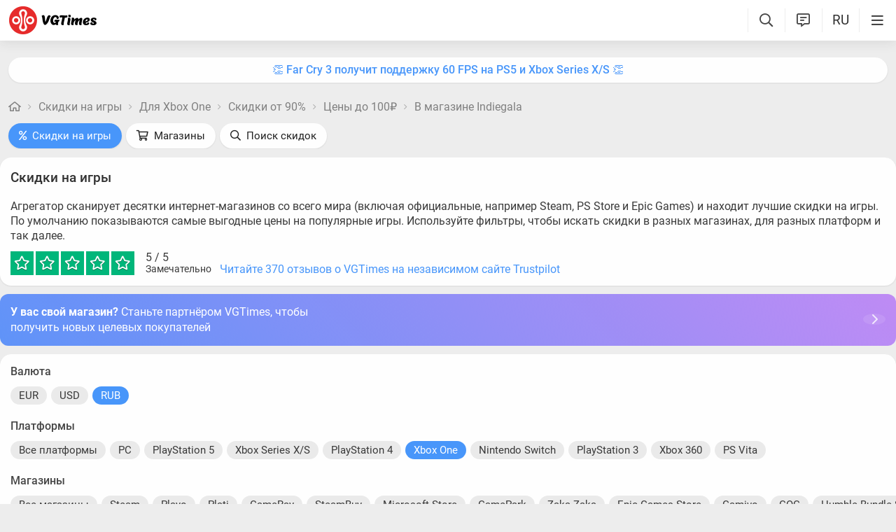

--- FILE ---
content_type: text/html; charset=utf-8
request_url: https://vgtimes.ru/discounts/xbox-one/from90percent/under100rub/indiegala/
body_size: 20337
content:
<!DOCTYPE html>
<html class="mobile" prefix="og:http://ogp.me/ns#" lang="ru" data-theme="light">
  <head>
    <meta name="verify-admitad" content="c1db6dbcf5" />
    <meta name="google-site-verification" content="rovnRcDpfqavwuHjPchT-Y32Ff66E4VMfuOGUtV8yz0" />
    <meta name="verify-admitad" content="f25ffcce38" />
    <meta name='ir-site-verification-token' value='-62502987'>
    <meta http-equiv="X-UA-Compatible" content="IE=edge" />
    <meta http-equiv="Content-Language" content="ru">
    <meta name="google-site-verification" content="UIrAFVFMi-t5ozw73qHeYxjhtMowpzkhcGfnA4Kkh9s" />
    
    <link rel="canonical" href="https://vgtimes.ru/discounts/xbox-one/from90percent/under100rub/indiegala/" />
    
    <meta charset="utf-8" />
    <meta name="viewport" content="width=device-width, initial-scale=1, maximum-scale=5">
    <meta name="facebook-domain-verification" content="1sudtrnrha9w5x8dlnkknrspougab2" />
    <meta name='yandex-verification' content='7daeb2a7484def83' />
    <meta name='yandex-verification' content='6262dfc3d43fb29c' />
    <meta name="google-site-verification" content="CfAkA7xaqZLiRNvMTQGQi93UoHaShstvzPzXQSndog0" />
    <meta name='wmail-verification' content='565054336c756354bc7c10e8e9efb329' />
    <meta property="og:site_name" content="VGTimes"/>
       
    <title>Скидки в Indiegala - январь 2026 - игры для xbox one до 100₽, скидки от 90%</title>
    
    <meta name="description" content="Скидки в Indiegala - январь 2026 - игры для xbox one до 100₽, скидки от 90%" />

    <meta property="og:title" content="Скидки в Indiegala - январь 2026 - игры для xbox one до 100₽, скидки от 90%" />
    <meta name="og:description" content="Скидки в Indiegala - январь 2026 - игры для xbox one до 100₽, скидки от 90%" />
    <meta property="og:url" content="https://vgtimes.ru/discounts/xbox-one/from90percent/under100rub/indiegala/" />

    <meta name="robots" content="all" />
    <link rel="search" type="application/opensearchdescription+xml" href="https://vgtimes.ru/engine/opensearch.php" title="VGTimes - все об играх и игровой индустрии" />
	<link rel="alternate" type="application/rss+xml" title="VGTimes - все об играх и игровой индустрии" href="https://vgtimes.ru/rss.xml" />
	<link rel="alternate" type="application/rss+xml" title="Гайды и руководства" href="https://vgtimes.ru/guides/rss.xml" />
	<link rel="alternate" type="application/rss+xml" title="Новости" href="https://vgtimes.ru/news/rss.xml" />
	<link rel="alternate" type="application/rss+xml" title="Секреты и пасхалки" href="https://vgtimes.ru/cheats/rss.xml" />
	<link rel="alternate" type="application/rss+xml" title="Статьи" href="https://vgtimes.ru/articles/rss.xml" />
    
    <style>
      :root{--podl-br:16px;--btn2-hov:-40px;--btn-size:2000px 200px;--sm-bl-pad:15px;--spad:12px;--spad-o:-12px;--hint-pd:10px;--main-pad:15px;--main-pad-double:30px;--main-pad-reverse:-15px;--inner-pad:20px;--inner-pad-reverse:-20px;--inner-pad-double:40px;--hint-br:12px;--input-trans:border .4s,box-shadow .4s;--header-height:70px}.mobile:root{--sm-bl-pad:15px;--main-pad:12px;--main-pad-double:24px;--main-pad-reverse:-12px;--inner-pad:15px;--inner-pad-reverse:-15px;--inner-pad-double:30px;--header-height:58px}:root[data-theme='light']{--money-clr:#ff9300;--gold-clr:#ff9300;--logo-circle-clr:#e62b2b;--logo-text-clr:#000;--logo-bg-clr:#fff;--podl-bg:#fefefe;--podl-sh:0 1px 0 1px rgb(0 0 0 / 4%);--link-clr:#202020;--link-ts:none;--link-td:none;--head-bg:#fff;--head-sh:0 0 20px #29292921;--btn-color:#393939;--btn-blue:#4896fa;--btn-green:#00b916;--btn-blue-hov:#57a1ff;--btn-bg:#eaeaea;--btn-hov:#f1f1f1;--btn-sh:0 1px 0px rgb(0 0 0 / 10%);--btn-brdr:#d8d8d8 1px solid;--input-bg:#efefef;--grey:#808080;--grey-und:#ebebeb;--light-grey:#999999;--ctree:#e9e9e9;--lighter-grey:#ddd;--superlight-grey:#dedede;--egrey:#e8e8e8;--hov-gg:#f3f3f3;--podl-lg-hover:#f7f7f7;--rred:#e62b2b;--white-blue-und:#4896fa99;--white-blue:#4896fa;--white-blue-text:#fff;--alerts-color:#3a9dff;--alerts-text:#ffffff;--h-clr:rgb(0 0 0 / 81%);--light-blue:#4896fa80;--ligher-blue:#e9f3ff;--bd-clr:#3a3a3a;--mbg:#ededed;--dgrey:#d1d1d1;--zgrey:#f6f6f6;--pgrey:#acacac;--mgrey:#f3f3f3;--hint-sh:0 0 20px #29292952;--hint-bg:#fff;--bold-clr:#000000ba;--comm-bs:1px 2px rgb(0 0 0 / 7%);--msearch-bg:#ffffff;--body-clr:#090909}:root[data-theme='classic']{--money-clr:#ffcb00;--gold-clr:#ffcb00;--logo-circle-clr:#c30000;--logo-text-clr:#fff;--logo-bg-clr:#fff;--podl-bg:#343434;--podl-sh:0 1px 0 1 pxrgb(0 0 0 / 4%);--link-clr:#efefef;--link-ts:none;--link-td:none;--head-bg:#373737;--head-sh:0 0 20px #1c1c1ced;--btn-color:#fff;--btn-blue:#866239;--btn-green:#008710;--btn-blue-hov:#a77b48;--btn-bg:#434343;--btn-hov:#555;--btn-sh:0 1px 0px rgb(0 0 0 / 10%);--btn-brdr:#535353 1px solid;--input-bg:#282828;--grey:#929292;--grey-und:#4f4f4f;--light-grey:#767676;--ctree:#484848;--lighter-grey:#5a5a5a;--superlight-grey:#525252;--egrey:#454545;--hov-gg:#414141;--podl-lg-hover:#3c3c3c;--rred:#ffea00;--white-blue-und:#ffffff5c;--white-blue:#dcad76;--white-blue-text:#ffffff;--alerts-color:#3a9dff;--alerts-text:#ffffff;--h-clr:#fff;--light-blue:rgb(220 173 118 / 50%);--ligher-blue:#785c3b;--bd-clr:#ddd;--mbg:#292929;--dgrey:#525252;--zgrey:#414141;--pgrey:#acacac;--mgrey:#3a3a3a;--hint-sh:0 0 20px #0a0a0aed;--hint-bg:#393939;--bold-clr:#fff;--comm-bs:none;--msearch-bg:#1d150c;--body-clr:#0f0f0f}:root[data-theme='dark']{--money-clr:#ff9300;--gold-clr:#ff9300;--logo-circle-clr:#fffa00;--logo-bg-clr:rgba(0,0,0,0);--podl-bg:#1d1d1d;--podl-sh:0 1px 0 1px rgb(0 0 0 / 4%);--link-clr:#fafafa;--link-ts:0 1px 0 #000000bd;--link-td:none;--head-bg:#181818;--head-sh:0 0 20px #000000ed;--btn-color:#fff;--btn-blue:#0e91e0;--btn-green:#00b916;--btn-blue-hov:#1faaff;--btn-bg:#313131;--btn-hov:#3c3c3c;--btn-sh:0 1px 0px rgb(0 0 0 / 10%);--btn-brdr:#535353 1px solid;--input-bg:#0c0c0c;--grey:#929292;--grey-und:#4f4f4f;--light-grey:#767676;--ctree:#484848;--lighter-grey:#5a5a5a;--superlight-grey:#343434;--egrey:#303030;--hov-gg:#2a2a2a;--podl-lg-hover:#252525;--rred:#fffa00;--white-blue-und:#ffffff2b;--white-blue:#0af;--white-blue-text:#fff;--alerts-color:#3a9dff;--alerts-text:#ffffff;--h-clr:#fff;--light-blue:rgb(0 170 255 / 50%);--ligher-blue:#0f325c;--bd-clr:#f8f8f8;--mbg:#111111;--dgrey:#525252;--zgrey:#272727;--pgrey:#acacac;--mgrey:#262626;--hint-sh:0 0 20px #000000;--hint-bg:#1f1f1f;--bold-clr:#fff;--comm-bs:none;--msearch-bg:#002035;--body-clr:#000}:root[data-theme='pink']{--money-clr:#ff9300;--gold-clr:#ff9300;--logo-circle-clr:#ff7eb8;--logo-text-clr:#000;--logo-bg-clr:rgba(0,0,0,0);--podl-bg:#ffffff;--podl-sh:0 2px 1px 0 #ffd7e9;--link-clr:#202020;--link-ts:none;--link-td:none;--head-bg:#fff url(/img/pink_head_bg.png?1);--head-sh:0 0 20px #29292921;--btn-color:#393939;--btn-blue:#00a6ff;--btn-green:#10d440;--btn-blue-hov:#23b2ff;--btn-bg:#eaeaea;--btn-hov:#f1f1f1;--btn-sh:0 1px 0 rgb(0 0 0 / 10%);--btn-brdr:#d8d8d8 1px solid;--input-bg:#efefef;--grey:gray;--grey-und:#ebebeb;--light-grey:#999;--ctree:#e9e9e9;--lighter-grey:#ddd;--superlight-grey:#dedede;--egrey:#e8e8e8;--hov-gg:#f3f3f3;--podl-lg-hover:#fdffc8;--rred:#f54d9a;--white-blue-und:#4896fa99;--white-blue:#00a6ff;--white-blue-text:#fff;--h-clr:rgb(0 0 0 / 81%);--light-blue:#4896fa80;--ligher-blue:#e9f3ff;--bd-clr:#3a3a3a;--mbg:#ffeef7;--dgrey:#d1d1d1;--zgrey:#f6f6f6;--pgrey:#acacac;--mgrey:#f3f3f3;--hint-sh:0 0 20px #29292952;--hint-bg:#fff;--bold-clr:#000000ba;--comm-bs:1px 2 pxrgb(0 0 0 / 7%);--msearch-bg:#fff;--body-clr:#090909}body{color:var(--bd-clr);text-decoration-color:var(--bd-clr);font-family:"Roboto",sans-serif;font-size:16px;margin:0;padding:0;position:relative;background-position:center var(--header-height);background-attachment:fixed;min-height:100%;height:inherit;-webkit-text-size-adjust:100%;-moz-text-size-adjust:100%;-ms-text-size-adjust:100%;text-size-adjust:100%;text-rendering:optimizeSpeed}h1{font-size:26px}a{color:var(--link-clr);font-size:16px;text-decoration:none;outline:none}s{color:inherit}b{color:var(--bold-clr);font-weight:500}.article_block b,.comment-text b{font-weight:600}strong{font-weight:500}input{font-family:inherit}body.afbrand>div:not(.adfshift):not(.smoothie_adf):first-child{height:auto!important}html{min-width:1040px;min-height:100%}html.mobile{min-width:initial}.vgt_orig_bg,body{background-color:var(--body-clr)}.mobile .vgt_orig_bg,.mobile body{background-color:var(--mbg)}.searchflow{position:fixed;top:-9999px}.afbrand:not(.strech) .adfox-banner-background{top:var(--header-height)!important}.adfox-banner-background{z-index:1}.vgt_orig_bg{position:fixed;top:0;left:0;width:100%;height:100%}body:not(.afbrand)[style*=background-image]{padding-top:200px}.mobile .header .logged>div{text-align:left}.mobile .header .logged{position:absolute;top:0;right:65px;line-height:inherit}.mobile .header .lisearch{display:block}.hmb.hamburger{right:0}.header .hmb.site_search{right:calc((var(--header-height) - 5px) * 3)}.hmb.lastcomm_a{right:calc((var(--header-height) - 5px) * 2)}.header .hmb.change_language{right:calc((var(--header-height) - 5px) * 1);font-size:19px}.header .hmb:before{height:60%;content:'';width:0;display:block;position:absolute;top:20%;border-left:var(--bold-clr) 1px solid;opacity:.1}.mobile .header .theme{position:initial}.hmb{top:0;position:absolute;height:100%;width:var(--header-height);text-align:center}.hmb .fa{font-size:19px;line-height:inherit;color:var(--bold-clr)}.mobile .mini_panel{padding:var(--main-pad);margin:0;line-height:25px}.mini_panel .promo{text-align:center;flex-grow:1;max-width:calc(100% - 400px)}.mobile .mini_panel .promo{max-width:100%}.mini_panel .promo a{white-space:nowrap;overflow:hidden;box-sizing:border-box;text-overflow:ellipsis;max-width:100%;vertical-align:middle;font-weight:500;color:var(--white-blue)}.mini_panel{display:flex;margin:var(--spad) 0;box-sizing:border-box;line-height:34px}header{width:100%;position:fixed;z-index:1001;top:0;height:var(--header-height);line-height:var(--header-height);background:var(--head-bg);box-shadow:var(--head-sh)}header .header{max-width:1600px;margin:0 auto;position:relative;z-index:1;height:100%;display:flex;align-items:center}.mobile header .header{justify-content:left}.vgt_logo4{font-size:45px;line-height:inherit;font-family:'icomoon-font';padding:0 var(--main-pad);margin-right:auto}.mobile .vgt_logo4{font-size:40px}.vgt_logo4 .fa{display:inline-flex;vertical-align:text-top}.fa.fa-vgt_logo_new_light:before{content:''}.fa-vgt_logo_new_light .path2:before{color:#393939}.llg .fa-vgt_logo_new_light .path3:before{color:var(--logo-circle-clr)}.llg .fa-vgt_logo_new_light .path2:before{color:var(--logo-bg-clr)}.llg .fa-vgt_logo_new_light .path1:before{color:var(--logo-text-clr)}.header .login .lgo,.header .themes,.header .site_search,.header .change_language{width:var(--header-height);display:block;text-align:center;font-size:23px;color:var(--h-clr)}.mobile .hmb{width:calc(var(--header-height) - 5px)}.header .theme,.header .logged{position:relative}.header .profile_wrapper{cursor:pointer;height:var(--header-height);width:var(--header-height);display:inline-block;text-align:center}.logged .profile2{background-position:center center;width:45px;height:45px;border-radius:60px;background-size:contain;display:inline-block;vertical-align:middle;overflow:hidden}.logged .profile2 .aimg{object-fit:cover;pointer-events:none;width:100%}body:not(.afbrand)[style*=background-image] .adfshift,.vgt_logo4 .lg1,.mini_panel .switchtab,.vgt_logo4 .l1,.vgt_logo4 .l2,.mobile .login .hmb,.mobile .logged .profile2,.afbrand .vgt_orig_bg,.sl .header .buttons,.header .f_search,.r_modal,.header .menu{display:none}.fa{font-style:normal;display:inline-block}.fa:before{content:'  '}.mobile .podl{top:var(--header-height);border-radius:0}html:not(.mobile) body:not(.strech) .podl{top:var(--header-height)!important}body>*{cursor:auto}.podl{min-height:100%;max-width:1280px;margin:0 auto;position:relative;z-index:3;background:var(--mbg);border-radius:var(--podl-br) var(--podl-br) 0 0;image-rendering:auto}.sl .hldr,.sl .content,.sl .comments_last,.sl .rss_grab,.sl .searchflow,.sl .admin_tool,.sl .pmhelp,.sl .pmphoto,.sl .chatslo,.sl .write_gr,.sl .leavec_m,.sl footer,.sl header .hamburger,.sl .content{visibility:hidden;max-width:100%;overflow:hidden}.content.specpage{margin:0;border-radius:0}@font-face{font-family:'Roboto';font-style:italic;font-weight:400;font-display:swap;src:url(/fonts/Roboto/KFOkCnqEu92Fr1Mu51xMIzIFKw.woff2) format('woff2');unicode-range:U+0301,U+0400-045F,U+0490-0491,U+04B0-04B1,U+2116}@font-face{font-family:'Roboto';font-style:italic;font-weight:400;font-display:swap;src:url(/fonts/Roboto/KFOkCnqEu92Fr1Mu51xIIzI.woff2) format('woff2');unicode-range:U+0000-00FF,U+0131,U+0152-0153,U+02BB-02BC,U+02C6,U+02DA,U+02DC,U+2000-206F,U+2074,U+20AC,U+2122,U+2191,U+2193,U+2212,U+2215,U+FEFF,U+FFFD}@font-face{font-family:'Roboto';font-style:normal;font-weight:400;font-display:swap;src:url(/fonts/Roboto/KFOmCnqEu92Fr1Mu5mxKOzY.woff2) format('woff2');unicode-range:U+0301,U+0400-045F,U+0490-0491,U+04B0-04B1,U+2116}@font-face{font-family:'Roboto';font-style:normal;font-weight:400;font-display:swap;src:url(/fonts/Roboto/KFOmCnqEu92Fr1Mu4mxZ.woff2) format('woff2');unicode-range:U+0000-00FF,U+0131,U+0152-0153,U+02BB-02BC,U+02C6,U+02DA,U+02DC,U+2000-206F,U+2074,U+20AC,U+2122,U+2191,U+2193,U+2212,U+2215,U+FEFF,U+FFFD}@font-face{font-family:'Roboto';font-style:normal;font-weight:500;font-display:swap;src:url(/fonts/Roboto/KFOlCnqEu92Fr1MmEU9fABc4EsA.woff2) format('woff2');unicode-range:U+0301,U+0400-045F,U+0490-0491,U+04B0-04B1,U+2116}@font-face{font-family:'Roboto';font-style:normal;font-weight:500;font-display:swap;src:url(/fonts/Roboto/KFOlCnqEu92Fr1MmEU9fBBc4.woff2) format('woff2');unicode-range:U+0000-00FF,U+0131,U+0152-0153,U+02BB-02BC,U+02C6,U+02DA,U+02DC,U+2000-206F,U+2074,U+20AC,U+2122,U+2191,U+2193,U+2212,U+2215,U+FEFF,U+FFFD}@font-face{font-family:'Roboto';font-style:normal;font-weight:700;font-display:swap;src:url(/fonts/Roboto/KFOlCnqEu92Fr1MmWUlfABc4EsA.woff2) format('woff2');unicode-range:U+0301,U+0400-045F,U+0490-0491,U+04B0-04B1,U+2116}@font-face{font-family:'Roboto';font-style:normal;font-weight:700;font-display:swap;src:url(/fonts/Roboto/KFOlCnqEu92Fr1MmWUlfBBc4.woff2) format('woff2');unicode-range:U+0000-00FF,U+0131,U+0152-0153,U+02BB-02BC,U+02C6,U+02DA,U+02DC,U+2000-206F,U+2074,U+20AC,U+2122,U+2191,U+2193,U+2212,U+2215,U+FEFF,U+FFFD}@font-face{font-family:'icomoon-font';src:url(/fonts/icomoon-font-v1.0/icomoon-font.woff2?588065) format("woff2");font-weight:400;font-style:normal;font-display:block}
    </style>
    <link rel="apple-touch-icon" sizes="180x180" href="/apple-touch-icon.png">
    <link rel="icon" type="image/png" sizes="32x32" href="/favicon-32x32.png">
    <link rel="icon" type="image/png" sizes="16x16" href="/favicon-16x16.png">
    <link rel="manifest" href="/site.webmanifest">
    <link rel="mask-icon" href="/safari-pinned-tab.svg" color="#ff0000">
    <meta name="msapplication-TileColor" content="#b91d47">
    <meta name="theme-color" content="#ffffff">
    <link rel="preload" href="/fonts/icomoon-font-v1.0/icomoon-font.woff2?588065" as="font" type="font/woff2" crossorigin="anonymous">
    <link rel="preload" href="/fonts/Roboto/KFOkCnqEu92Fr1Mu51xMIzIFKw.woff2" as="font" type="font/woff2" crossorigin="anonymous" />
    <link rel="preload" href="/fonts/Roboto/KFOkCnqEu92Fr1Mu51xIIzI.woff2" as="font" type="font/woff2" crossorigin="anonymous" />
    <link rel="preload" href="/fonts/Roboto/KFOmCnqEu92Fr1Mu5mxKOzY.woff2" as="font" type="font/woff2" crossorigin="anonymous" />
    <link rel="preload" href="/fonts/Roboto/KFOmCnqEu92Fr1Mu4mxZ.woff2" as="font" type="font/woff2" crossorigin="anonymous" />
    <link rel="preload" href="/fonts/Roboto/KFOlCnqEu92Fr1MmEU9fABc4EsA.woff2" as="font" type="font/woff2" crossorigin="anonymous" />
    <link rel="preload" href="/fonts/Roboto/KFOlCnqEu92Fr1MmEU9fBBc4.woff2" as="font" type="font/woff2" crossorigin="anonymous" />
    <link rel="preload" href="/fonts/Roboto/KFOlCnqEu92Fr1MmWUlfABc4EsA.woff2" as="font" type="font/woff2" crossorigin="anonymous" />
    <link rel="preload" href="/fonts/Roboto/KFOlCnqEu92Fr1MmWUlfBBc4.woff2" as="font" type="font/woff2" crossorigin="anonymous" />

    
  </head>
  <body class="sl " style="">
    
    
    
    
    
    <div id="gotop" style="display:none;"> <div><i class="fa fa-angle-up" aria-hidden="true"></i>Наверх</div> </div>
    
    
    
    
    
<header id="header">
  
  


  
  <div class="header">
    
    <a href="#menuopen" class="hamburger hmb" aria-label="Меню"
      >
      <i class="fa fa-bars2"></i>
      <span class="hamburger_alerts"></span>
    </a>
    
    

    
    
    <div class="login">
      <a href="#" class="hmb">
        <i class="fa fa-sign-in" aria-hidden="true"></i>
      </a>
    </div>
    
    

    

    <a href="/" class="vgt_logo4 llg" aria-label="Главная страница" data-pjax="main">
      
      <span class="fa fa-vgt_logo_new_light">
        <span class="path1"></span>
        <span class="path2"></span>
        <span class="path3"></span>
      </span>
      
    </a>

    <ul id="sidebar" class="menu  mobile">
      
      <li class="menu_user">
        
        
        <ul>
          <li>
            <a class="pl reg_" href="/#sign_in" target="_blank">
              <span class="rc">
                <div class="name"><i class="fa fa-sign-in" aria-hidden="true"></i>Войти</div>
              </span>
            </a>
          </li>
          <li class="drotted exp theme_switcher">
            <a href="#" class="ab_trig">
              <i class="fa fa-sun-bright1" aria-hidden="true"></i>Тема сайта
            </a>
            <div class="drop_block">
              <ul class="select_drop">
                <li class="theme_switch ss">
                  Тема: <span class="theme_name">системная</span>
                  <div class="switcher">
                    <a href="#" class="system l_ks active" data-id="1" data-opt="light"
                      data-name="системная"></a>
                    <a href="#" class="light l_ks " data-id="2" data-opt="light"
                      data-name="светлая"></a>
                    <a href="#" class="classic l_ks " data-id="3" data-opt="classic"
                      data-name="классическая"></a>
                    <a href="#" class="dark l_ks " data-id="4" data-opt="dark"
                      data-name="темная"></a>
                    <a href="#" class="pink l_ks " data-id="5" data-opt="pink"
                      data-name="розовая"></a>
                  </div>
                </li>
              </ul>
            </div>
          </li>
        </ul>
        
        
        
      

      
<li class="drotted exp" >
  
  
  <div  role="button" tabindex="0" class="mp">Новости<i class="fa fa-angle-down" aria-hidden="true"></i><i class="fa fa-angle-up" aria-hidden="true"></i></div>
  <div class="drop_block">
    <ul class="select_drop">
      

<li><a href="/news/">Все новости</a></li>


<li><a href="/gaming-news/">Новости игр</a></li>


<li><a href="/tech-and-hardware/">Железо и технологии</a></li>


<li><a href="/movies-and-tv-series/">Кино и сериалы</a></li>


<li><a href="/video/">Видео</a></li>


<li><a href="/free/">Халява</a></li>


<li><a href="/sales-promotions-discounts/">Распродажи акции и скидки</a></li>
                                                                        
    </ul>                              
  </div>    
  
</li>


<li class="drotted " >
  
  <a class="mp" href="/tests/">Тесты</a>
  
  
</li>


<li class="drotted exp" >
  
  
  <div  role="button" tabindex="0" class="mp">Статьи<i class="fa fa-angle-down" aria-hidden="true"></i><i class="fa fa-angle-up" aria-hidden="true"></i></div>
  <div class="drop_block">
    <ul class="select_drop">
      

<li><a href="/articles/">Все статьи</a></li>


<li><a href="/game-reviews/">Обзоры игр</a></li>


<li><a href="/video-game-previews/">Превью игр</a></li>


<li><a href="/movies-tv-series-reviews/">Обзоры кино и сериалов</a></li>


<li><a href="/tech-hardware-reviews/">Обзоры железа</a></li>


<li><a href="/vgtimes-interviews/">Интервью VGTimes</a></li>


<li><a href="/top-and-the-best/">ТОПы и подборки</a></li>


<li><a href="/cosplay/">Косплей</a></li>
                                                                        
    </ul>                              
  </div>    
  
</li>


<li class="drotted exp" >
  
  
  <div  role="button" tabindex="0" class="mp">Секреты<i class="fa fa-angle-down" aria-hidden="true"></i><i class="fa fa-angle-up" aria-hidden="true"></i></div>
  <div class="drop_block">
    <ul class="select_drop">
      

<li><a href="/guides/">Гайды</a></li>


<li><a href="/cheats/">Читы и пасхалки</a></li>
                                                                        
    </ul>                              
  </div>    
  
</li>


<li class="drotted exp" >
  
  
  <div  role="button" tabindex="0" class="mp">Игры<i class="fa fa-angle-down" aria-hidden="true"></i><i class="fa fa-angle-up" aria-hidden="true"></i></div>
  <div class="drop_block">
    <ul class="select_drop">
      

<li><a href="/games/">Календарь и даты выхода</a></li>


<li><a href="/games/top/">Популярные на этой неделе</a></li>


<li><a href="/games/anticipated/">Самые ожидаемые игры</a></li>


<li><a href="/screenshots/">Новые скриншоты</a></li>


<li><a href="/games/compilations/">Подборки игр</a></li>
                                                                        
    </ul>                              
  </div>    
  
</li>


<li class="drotted exp" >
  
  
  <div  role="button" tabindex="0" class="mp">Файлы<i class="fa fa-angle-down" aria-hidden="true"></i><i class="fa fa-angle-up" aria-hidden="true"></i></div>
  <div class="drop_block">
    <ul class="select_drop">
      

<li><a href="/files/">Все файлы для игр</a></li>


<li><a href="/files/cheats/trainers/">Трейнеры для игр</a></li>


<li><a href="/files/cheats/game-saves/">Сохранения</a></li>
                                                                        
    </ul>                              
  </div>    
  
</li>


<li class="drotted " >
  
  <a class="mp" href="/forum/">Форум</a>
  
  
</li>


<li class="drotted " >
  
  <a class="mp" href="/roulette/#traktir">Таверна</a>
  
  
</li>


<li class="drotted exp" >
  
  
  <div  role="button" tabindex="0" class="mp">Халява<i class="fa fa-angle-down" aria-hidden="true"></i><i class="fa fa-angle-up" aria-hidden="true"></i></div>
  <div class="drop_block">
    <ul class="select_drop">
      

<li><a href="/free/">Новости халявы</a></li>


<li><a href="/sales-promotions-discounts/">Распродажи акции и скидки</a></li>


<li><a href="/discounts/">Поиск скидок - агрегатор</a></li>


<li><a href="/discounts/windows-pc/from3percent/anyprice/steam/sort-discount-date/">Свежие скидки в Steam</a></li>


<li><a href="/discounts/anyplatform/from3percent/anyprice/epic-games/">Скидки в Epic Games Store</a></li>


<li><a href="/giveaways/">Раздачи ключей</a></li>
                                                                        
    </ul>                              
  </div>    
  
</li>



    </ul>

    <ul class="buttons">
      
      <li class="lisearch">
        <a href="#" aria-label="Поиск по сайту" class="site_search hmb">
          <i class="fa fa-search" aria-hidden="true"></i>
        </a>
      </li>
      <li class="language">
        <a href="#" aria-label="Выбор языка" class="change_language hmb">
          RU
        </a>
      </li>
      
      <li class="lastcomm">
        <a href="#" aria-label="Свежие комментарии" class="lastcomm_a hmb">
          <i class="fa fa-comment-alt-lines1" aria-hidden="true"></i>
        </a>
      </li>
      
      
      
      
    </ul>


    
  </div>
  
  </header>
    
    
    
    
    <div class="comments_last hidden r_modal" data-cstart="1">
      
      <div class="comments_block r_modal_inner">
        <div class="comments_title">
          <span>Новые комментарии</span>
          <i class="fa fa-times" aria-hidden="true"></i>
        </div>
        <div class="comments_block_content chat_block_content_wrap">
          <div class="comments_block_content_wrap">
          </div>
        </div>
      </div>
    </div>
    
    <div class="podl ">
      
      
      <span class="adf click"></span>
      
      
      
      
      <div id="pjax">
        <!--pjax_load-->
               
        <div class="content module_buygames " data-spec="" data-specid="" data-module="buygames">
          
          
          
          <div class="mini_panel  ">
            
            
            
            
            
            
            
            <div class="promo"><a target="_blank" href="https://vgtim.es/xGLNm15">👏 Far Cry 3 получит поддержку 60 FPS на PS5 и Xbox Series X/S 👏</a></div>
            
            
            
          </div>
          
          
          
          
            
            
            
            
            <!--banner_header_s--><!--banner_header_e-->
            
            
            
          
          
          
          
          
          
          
          <article id="games_pjax">
            
            
            <!--speedbar-start-->
<div class="radius speed">
  <a href="/" aria-label="Главная страница"><i class="fa fa-home" aria-hidden="true"></i></a>
  <i class="fa fa-angle-right" aria-hidden="true"></i>
  <a href="https://vgtimes.ru/discounts/">Скидки на игры</a> <i class="fa fa-angle-right" aria-hidden="true"></i> <a href="https://vgtimes.ru/discounts/xbox-one/">Для Xbox One</a> <i class="fa fa-angle-right" aria-hidden="true"></i> <a href="https://vgtimes.ru/discounts/xbox-one/from90percent/">Скидки от 90%</a> <i class="fa fa-angle-right" aria-hidden="true"></i> <a href="https://vgtimes.ru/discounts/xbox-one/from90percent/under100rub/">Цены до 100₽</a> <i class="fa fa-angle-right" aria-hidden="true"></i> <a href="https://vgtimes.ru/discounts/xbox-one/from90percent/under100rub/indiegala">В магазине Indiegala</a>             
</div>
<!--speedbar-end-->
            
            
            <div id='dle-content'><div class="searchmenu discounts gb">
  <ul>
    <li class="l_res active"><a class="wbut btn_blue"
        href="/discounts/"><i class="fa fa-percent" aria-hidden="true"></i>Скидки на игры</a></li>
    <li class="l_res "><a class="wbut "
        href="/discounts/shops/"><i class="fa fa-shopping-cart" aria-hidden="true"></i>Магазины</a></li>
    <li class="l_res"><a class="wbut discounts_search" href="#"><i class="fa fa-search"
          aria-hidden="true"></i>Поиск скидок</a></li>
  </ul>
</div>

<div class="radius buygames">
  <div class="bg_content">
    
    <div class="bg_left">
      
      <div class="bg_radius">
        <h1 class="maintitle">Скидки на игры</h1>
        <div class="discounts_desc">Агрегатор сканирует десятки интернет-магазинов со всего мира (включая официальные, например Steam, PS Store и Epic Games) и находит лучшие скидки на игры. По умолчанию показываются самые выгодные цены на популярные игры. Используйте фильтры, чтобы искать скидки в разных магазинах, для разных платформ и так далее.</div>
        <div class="bg_rating">
          <div class="rb_">
            <div class="rating">
              <div class="bg" style="width: 100%"></div>
              <i class="fa fa-star" aria-hidden="true"></i><i class="fa fa-star" aria-hidden="true"></i><i
                class="fa fa-star" aria-hidden="true"></i><i class="fa fa-star" aria-hidden="true"></i><i
                class="fa fa-star" aria-hidden="true"></i>
            </div>
            <span class="rtn"><span class="rate_num">5</span> / 5<span
                class="verdict">Замечательно</span></span>
          </div>
          <a href="https://trustpilot.com/review/vgtimes.ru" target="_blank" class="inf l_ks">Читайте 370 отзывов о VGTimes на независимом сайте Trustpilot</a>
        </div>
      </div>
      
<div class="shop_connect_pan">
        <a href="/shop-connect.html" class="click"></a>
        <div class="text"><b>У вас свой магазин?</b> Станьте партнёром VGTimes, чтобы получить новых целевых покупателей</div>
        <div class="arrow"><i class="fa fa-chevron-right3" aria-hidden="true"></i></div>
      </div>

      <div id="discounts_result">
        <div class="filter bg_radius">
          <div class="f_title">
            Валюта
          </div>
          <div class="filter_block currencies">
            <a href="#" data-currency="eur" class="abba ">EUR</a><a href="#" data-currency="usd" class="abba ">USD</a><a href="#" data-currency="rub" class="abba btn_blue">RUB</a>
          </div>
          <div class="f_title">
            Платформы
          </div>
          <div class="filter_block">
            <a class="abba" href='/discounts/anyplatform/from90percent/under100rub/indiegala/#products_list'>Все платформы</a><a href='/discounts/windows-pc/from90percent/under100rub/indiegala/#products_list' class='abba'>PC</a><a href='/discounts/playstation5/from90percent/under100rub/indiegala/#products_list' class='abba'>PlayStation 5</a><a href='/discounts/xboxseriesxs/from90percent/under100rub/indiegala/#products_list' class='abba'>Xbox Series X/S</a><a href='/discounts/playstation4/from90percent/under100rub/indiegala/#products_list' class='abba'>PlayStation 4</a><a class="active abba btn_blue" href='/discounts/xbox-one/from90percent/under100rub/indiegala/#products_list' class='abba'>Xbox One</a><a href='/discounts/nintendo-switch/from90percent/under100rub/indiegala/#products_list' class='abba'>Nintendo Switch</a><a href='/discounts/playstation3/from90percent/under100rub/indiegala/#products_list' class='abba'>PlayStation 3</a><a href='/discounts/xbox360/from90percent/under100rub/indiegala/#products_list' class='abba'>Xbox 360</a><a href='/discounts/psvita/from90percent/under100rub/indiegala/#products_list' class='abba'>PS Vita</a>
          </div>
          
          <div class="morefilters less">
            <div class="f_title">
              Магазины
            </div>
            <div class="shopslist filter_block">
              <a href='/discounts/xbox-one/from90percent/under100rub/anyshop/#products_list' class="abba" data-shopname='all'>Все магазины</a><a href='/discounts/xbox-one/from90percent/under100rub/steam/#products_list' class='abba' data-shopname='steam'>Steam</a><a href='/discounts/xbox-one/from90percent/under100rub/playo/#products_list' class='abba' data-shopname='playo'>Playo</a><a href='/discounts/xbox-one/from90percent/under100rub/plati/#products_list' class='abba' data-shopname='plati'>Plati</a><a href='/discounts/xbox-one/from90percent/under100rub/gameray/#products_list' class='abba' data-shopname='gameray'>GameRay</a><a href='/discounts/xbox-one/from90percent/under100rub/steambuy/#products_list' class='abba' data-shopname='steambuy'>SteamBuy</a><a href='/discounts/xbox-one/from90percent/under100rub/msstore/#products_list' class='abba' data-shopname='msstore'>Microsoft Store</a><a href='/discounts/xbox-one/from90percent/under100rub/gamepark/#products_list' class='abba' data-shopname='gamepark'>GamePark</a><a href='/discounts/xbox-one/from90percent/under100rub/zakazaka/#products_list' class='abba' data-shopname='zakazaka'>Zaka-Zaka</a><a href='/discounts/xbox-one/from90percent/under100rub/epic-games/#products_list' class='abba' data-shopname='epic-games'>Epic Games Store</a><a href='/discounts/xbox-one/from90percent/under100rub/gamivo/#products_list' class='abba' data-shopname='gamivo'>Gamivo</a><a href='/discounts/xbox-one/from90percent/under100rub/gog/#products_list' class='abba' data-shopname='gog'>GOG</a><a href='/discounts/xbox-one/from90percent/under100rub/humble/#products_list' class='abba' data-shopname='humble'>Humble Bundle Store</a><a href='/discounts/xbox-one/from90percent/under100rub/wmcentre/#products_list' class='abba' data-shopname='wmcentre'>WMCentre</a><a href='/discounts/xbox-one/from90percent/under100rub/hrkgame/#products_list' class='abba' data-shopname='hrkgame'>HRK Game</a><a href='/discounts/xbox-one/from90percent/under100rub/gamebilet/#products_list' class='abba' data-shopname='gamebilet'>GameBillet</a><a class="active abba btn_blue" href='/discounts/xbox-one/from90percent/under100rub/indiegala/#products_list' class='abba' data-shopname='indiegala'>Indiegala</a><a href='/discounts/xbox-one/from90percent/under100rub/wyrel/#products_list' class='abba' data-shopname='wyrel'>Wyrel</a><a href='/discounts/xbox-one/from90percent/under100rub/gabestore/#products_list' class='abba' data-shopname='gabestore'>Gabestore</a><a href='/discounts/xbox-one/from90percent/under100rub/ggsel/#products_list' class='abba' data-shopname='ggsel'>ggsel</a><a href='/discounts/xbox-one/from90percent/under100rub/gamersbase/#products_list' class='abba' data-shopname='gamersbase'>GamersBase</a><a href='/discounts/xbox-one/from90percent/under100rub/keysforgamers/#products_list' class='abba' data-shopname='keysforgamers'>Keysforgamers</a><a href='/discounts/xbox-one/from90percent/under100rub/steampay/#products_list' class='abba' data-shopname='steampay'>Steampay</a><a href='/discounts/xbox-one/from90percent/under100rub/gameflame/#products_list' class='abba' data-shopname='gameflame'>GameFlame</a><a href='/discounts/xbox-one/from90percent/under100rub/myconsolestore/#products_list' class='abba' data-shopname='myconsolestore'>MyConsoleStore</a><a href='/discounts/xbox-one/from90percent/under100rub/pressf/#products_list' class='abba' data-shopname='pressf'>PressF</a>
            </div>
            <div class="f_title">
              Скидки
            </div>
            <div class="filter_block">
              <a class="abba" href='/discounts/xbox-one/doesntmatter/under100rub/indiegala/#products_list'>Со скидками и без</a><a class="abba" href='/discounts/xbox-one/from3percent/under100rub/indiegala/#products_list'>От 3%</a><a class="abba" href='/discounts/xbox-one/from10percent/under100rub/indiegala/#products_list'>От 10%</a><a class="abba" href='/discounts/xbox-one/from20percent/under100rub/indiegala/#products_list'>От 20%</a><a class="abba" href='/discounts/xbox-one/from30percent/under100rub/indiegala/#products_list'>От 30%</a><a class="abba" href='/discounts/xbox-one/from50percent/under100rub/indiegala/#products_list'>От 50%</a><a class="abba" href='/discounts/xbox-one/from70percent/under100rub/indiegala/#products_list'>От 70%</a><a class="active btn_blue abba" href='/discounts/xbox-one/from90percent/under100rub/indiegala/#products_list'>От 90%</a>
            </div>
            <div class="f_title">
              Стоимость
            </div>
            <script>
              var range1 = '1';
              var range2 = '100';
              var range_active = '0';
              var range_currency = '₽';
              var range_currency_alt_name = 'rub';
              var min_range = '1';
              var range_step = '1';
              var max_range = '10000';             
            </script>
            <div class="pr_par">
              <div class="price_range"></div>
              <a href="#" class="submit abba "
                data-range="/discounts/xbox-one/from90percent/{range}/indiegala/#products_list">Применить диапазон цен</a>
            </div>
            <div class="filter_block">
              <a class="abba" href='/discounts/xbox-one/from90percent/anyprice/indiegala/#products_list'>Любая</a><a class="active btn_blue abba" href='/discounts/xbox-one/from90percent/under100rub/indiegala/#products_list'>Цены до 100₽</a><a class="abba" href='/discounts/xbox-one/from90percent/under200rub/indiegala/#products_list'>Цены до 200₽</a><a class="abba" href='/discounts/xbox-one/from90percent/under300rub/indiegala/#products_list'>Цены до 300₽</a><a class="abba" href='/discounts/xbox-one/from90percent/under500rub/indiegala/#products_list'>Цены до 500₽</a><a class="abba" href='/discounts/xbox-one/from90percent/under700rub/indiegala/#products_list'>Цены до 700₽</a><a class="abba" href='/discounts/xbox-one/from90percent/under1000rub/indiegala/#products_list'>Цены до 1000₽</a><a class="abba" href='/discounts/xbox-one/from90percent/under1500rub/indiegala/#products_list'>Цены до 1500₽</a><a class="abba" href='/discounts/xbox-one/from90percent/under2000rub/indiegala/#products_list'>Цены до 2000₽</a>
            </div>
          </div>
          
        </div>
        <a name="products_list"></a>
        <div class="bg_radius">
          <h2>Скидки в Indiegala</h2>
          <div class="sort">
            <select data-url="/discounts/xbox-one/from90percent/under100rub/indiegala/{sort}/" class="abba nsort">
              <option value="sort-popularity" selected>по популярности</option>
              <option value="sort-discount-date" >по дате скидки</option>
              <option value="sort-price" >по стоимости</option>
              <option value="sort-discount" >по размеру скидки</option>
              <option value="sort-title" >по названию</option>
            </select>
          </div>
        </div>

        
        <div class="usefulhint prices_hint bg_radius"> <i class="fa fa-exclamation-circle"
            aria-hidden="true"></i>Отображаются только избранные товары с лучшими ценами из этого магазина. Чтобы посмотреть все товары из магазина <a class="l_ks" href="/discounts/xbox-one/from90percent/under100rub/indiegala/?allprices#products_list'">нажмите сюда</a></div>
        
        
        <div class="products_table">
          
        </div>
        
        <div class="nothing radius">Товары не найдены. Попробуйте изменить условия поиска</div>
        
        
      </div>
      
      

      <div class="clear"></div>
    </div>
  </div>
</div></div>
            
            
    <script type="application/ld+json">
      {
    "@context": "https://schema.org",
    "@type": "BreadcrumbList",
    "itemListElement": [
        {
            "type": "ListItem",
            "position": 1,
            "name": "VGTimes",
            "item": "https://vgtimes.ru/"
        },
        {
            "type": "ListItem",
            "position": 2,
            "name": "Скидки на игры",
            "item": "https://vgtimes.ru/discounts/"
        },
        {
            "type": "ListItem",
            "position": 3,
            "name": "Для Xbox One",
            "item": "https://vgtimes.ru/discounts/xbox-one/"
        },
        {
            "type": "ListItem",
            "position": 4,
            "name": "Скидки от 90%",
            "item": "https://vgtimes.ru/discounts/xbox-one/from90percent/"
        },
        {
            "type": "ListItem",
            "position": 5,
            "name": "Цены до 100₽",
            "item": "https://vgtimes.ru/discounts/xbox-one/from90percent/under100rub/"
        },
        {
            "type": "ListItem",
            "position": 6,
            "name": "В магазине Indiegala",
            "item": "https://vgtimes.ru/discounts/xbox-one/from90percent/under100rub/indiegala"
        }
    ]
}
    </script>            
            
          </article>
            
            
            
            
            
            
            <div class="clr"></div>
            
            




<div align="center"  data-size="300x250" align="center" class="thisad banner_footer">
<!--AdFox START-->
<!--Badman-->
<!--Площадка: VGTimes.Ru / Мобильный шаблон / Подвал (300х250)-->
<!--Категория: <не задана>-->
<!--Тип баннера: Настройки - типы баннеров - 300x250-->
<div class="adfox_block" id="adfox_158083260970192855" class="footer_adfox"></div>
</div>

            
            
            
            
            
            
            
            
            
            
            
            <!--Прерол прямого рекла через наш ADFox-->
            <script>
              video_ad_url = 'https://ads.adfox.ru/703088/getCode?p1=dijml&p2=hiuy';
            </script>
            
         
            
            
            <div class="clr"></div>
            
            
          </div>
            
            
            <!--pjax_load-->
            
          </div>
            
            <div class="morecontent"></div>
            
            <footer>
              <a href="/roulette/" class="rb_banner">
  <div class="rb_title"><span class="green">Бесплатные игры для Steam</span> в рулетке VGTimes</div>
  <ul class="rb_roul rbanim">
  <li class="presents_item level0 pn2" data-bonuses="0" id="prize27116">  
  <div class="present_inner">
    <div class="present_front">
      
      <img alt="" width="120" height="129" class="presents_item_image lazyload" src="data:image/svg+xml,%3Csvg xmlns='http://www.w3.org/2000/svg' viewBox='0 0 120 129'%3E%3C/svg%3E" data-src="/uploads/roulette/tinkertown-global_6f0a2.jpeg">
      <div class="presents_item_title">
        Tinkertown [Global]
      </div>   
      
      
    </div>
    <div class="present_back"></div>
  </div>
</li><li class="presents_item level0 pn2" data-bonuses="0" id="prize27110">  
  <div class="present_inner">
    <div class="present_front">
      
      <img alt="" width="120" height="129" class="presents_item_image lazyload" src="data:image/svg+xml,%3Csvg xmlns='http://www.w3.org/2000/svg' viewBox='0 0 120 129'%3E%3C/svg%3E" data-src="/uploads/roulette/the-gunk-global_7736e.jpeg">
      <div class="presents_item_title">
        The Gunk [Global]
      </div>   
      
      
    </div>
    <div class="present_back"></div>
  </div>
</li><li class="presents_item level0 pn2" data-bonuses="0" id="prize27104">  
  <div class="present_inner">
    <div class="present_front">
      
      <img alt="" width="120" height="129" class="presents_item_image lazyload" src="data:image/svg+xml,%3Csvg xmlns='http://www.w3.org/2000/svg' viewBox='0 0 120 129'%3E%3C/svg%3E" data-src="/uploads/roulette/amberial-dreams-global_05b56.jpeg">
      <div class="presents_item_title">
        Amberial Dreams [Global]
      </div>   
      
      
    </div>
    <div class="present_back"></div>
  </div>
</li><li class="presents_item level1 pn2" data-bonuses="0" id="prize27102">  
  <div class="present_inner">
    <div class="present_front">
      
      <img alt="" width="120" height="129" class="presents_item_image lazyload" src="data:image/svg+xml,%3Csvg xmlns='http://www.w3.org/2000/svg' viewBox='0 0 120 129'%3E%3C/svg%3E" data-src="/uploads/roulette/tunguska-the-visitation-global_4afa7.jpeg">
      <div class="presents_item_title">
        Tunguska: The Visitation [Global]
      </div>   
      
      
    </div>
    <div class="present_back"></div>
  </div>
</li><li class="presents_item level3 pn2" data-bonuses="0" id="prize27099">  
  <div class="present_inner">
    <div class="present_front">
      
      <img alt="" width="120" height="129" class="presents_item_image lazyload" src="data:image/svg+xml,%3Csvg xmlns='http://www.w3.org/2000/svg' viewBox='0 0 120 129'%3E%3C/svg%3E" data-src="/uploads/roulette/marvels-avengers-the-definitive-edition-global_83ced.jpeg">
      <div class="presents_item_title">
        Marvel&#039;s Avengers The Definitive Edition [Global]
      </div>   
      
      
    </div>
    <div class="present_back"></div>
  </div>
</li><li class="presents_item level1 pn2" data-bonuses="0" id="prize27100">  
  <div class="present_inner">
    <div class="present_front">
      
      <img alt="" width="120" height="129" class="presents_item_image lazyload" src="data:image/svg+xml,%3Csvg xmlns='http://www.w3.org/2000/svg' viewBox='0 0 120 129'%3E%3C/svg%3E" data-src="/uploads/roulette/endzone-a-world-apart-global_bfef0.jpeg">
      <div class="presents_item_title">
        Endzone - A World Apart [Global]
      </div>   
      
      
    </div>
    <div class="present_back"></div>
  </div>
</li><li class="presents_item level2 pn2" data-bonuses="0" id="prize27106">  
  <div class="present_inner">
    <div class="present_front">
      
      <img alt="" width="120" height="129" class="presents_item_image lazyload" src="data:image/svg+xml,%3Csvg xmlns='http://www.w3.org/2000/svg' viewBox='0 0 120 129'%3E%3C/svg%3E" data-src="/uploads/roulette/the-callisto-protocol-global_42b6c.jpeg">
      <div class="presents_item_title">
        The Callisto Protocol [Global]
      </div>   
      
      
    </div>
    <div class="present_back"></div>
  </div>
</li><li class="presents_item level2 pn2" data-bonuses="0" id="prize27105">  
  <div class="present_inner">
    <div class="present_front">
      
      <img alt="" width="120" height="129" class="presents_item_image lazyload" src="data:image/svg+xml,%3Csvg xmlns='http://www.w3.org/2000/svg' viewBox='0 0 120 129'%3E%3C/svg%3E" data-src="/uploads/roulette/metro-exodus-rucis_355a1.jpeg">
      <div class="presents_item_title">
        Metro Exodus [RU+CIS]
      </div>   
      
      
    </div>
    <div class="present_back"></div>
  </div>
</li><li class="presents_item level3 pn2" data-bonuses="0" id="prize27098">  
  <div class="present_inner">
    <div class="present_front">
      
      <img alt="" width="120" height="129" class="presents_item_image lazyload" src="data:image/svg+xml,%3Csvg xmlns='http://www.w3.org/2000/svg' viewBox='0 0 120 129'%3E%3C/svg%3E" data-src="/uploads/roulette/dead-rising-4-rfves-mir_035c4.jpeg">
      <div class="presents_item_title">
        Dead Rising 4 [Global]
      </div>   
      
      
    </div>
    <div class="present_back"></div>
  </div>
</li><li class="presents_item level1 pn2" data-bonuses="0" id="prize27103">  
  <div class="present_inner">
    <div class="present_front">
      
      <img alt="" width="120" height="129" class="presents_item_image lazyload" src="data:image/svg+xml,%3Csvg xmlns='http://www.w3.org/2000/svg' viewBox='0 0 120 129'%3E%3C/svg%3E" data-src="/uploads/roulette/lumberjacks-dynasty-global_15c4b.jpeg">
      <div class="presents_item_title">
        Lumberjack&#039;s Dynasty [Global]
      </div>   
      
      
    </div>
    <div class="present_back"></div>
  </div>
</li>
  </ul>
</a>
              <div class="last_info">
                <div class="sitelinks">
                  
                  <ul>
                    <li>
                      <a href="/rules.html" class="link">
                        Правила
                      </a>
                    </li>
                    <li>
                      <a href="/advertising.html" class="link">
                        Реклама
                      </a>
                    </li>
                    <li>
                      <a href="/crew.html" class="link">
                        О нас
                      </a>
                    </li>
                    <li>
                      <a href="/job.html" class="link">
                        Вакансии
                      </a>
                    </li>
                    <li>
                      <a href="/index.php?do=feedback" class="link">
                        Контакты
                      </a>
                    </li>
                    <li>
                      <a href="/rss.xml" class="link">
                        Лента RSS
                      </a>
                    </li>                    
                  </ul>
                  
                </div>
                
                <div class="copy">
                  <br>© 2011 - 2026 VGTimes<br>
                  
                  
                  <a href="#" id="mobileoff" class="nomob switch but btn_blue"><i class="fa fa-desktop" aria-hidden="true"></i> <span>Полная версия</span>
                  </a>
                  
                  <div class="counters">
                                       
                    <noscript><div><img src="https://mc.yandex.ru/watch/25929344" style="position:absolute; left:-9999px;" alt="" /></div></noscript>
                    
                  </div>
                </div>
                
              </div>
              
              <!--196A37EF1E44B5145960AFB16B4F4B81-->
            </footer>
            
            
            
            
            
          </div>
            
            
            
            
            
            <div class="searchflow">
              <div class="searchar_par">
                <div class="searchar">
                  <div class="sb">
                    <input type="text" class="search_input" placeholder="Поиск по играм, скидкам, статьям, пользователям..." />
                    <i class="fa fa-times" aria-hidden="true"></i>
                  </div>
                  <div class="razd_scroll">
                    <div class="razd">
                      <a href="#" class="stab wbut active btn_blue" data-p="games" data-what="1"><i class="fa fa-gamepad" aria-hidden="true"></i>Игры<span></span></a>
                      <a href="#" class="stab wbut" data-p="news" data-what="2"><i class="fa fa-newspaper-o" aria-hidden="true"></i>Новости<span></span></a>
                      <a href="#" class="stab wbut" data-p="articles" data-what="5"><i class="fa fa-coffee" aria-hidden="true"></i>Статьи<span></span></a>
                      <a href="#" class="stab wbut" data-p="guides" data-what="6"><i class="fa fa-compass" aria-hidden="true"></i>Гайды<span></span></a>
                      <a href="#" class="stab wbut" data-p="cheats" data-what="7"><i class="fa fa-unlock" aria-hidden="true"></i>Секреты<span></span></a>
                      <a href="#" class="stab wbut" data-p="users" data-what="3"><i class="fa fa-users" aria-hidden="true"></i>Пользователи<span></span></a>
                      <a href="#" class="stab wbut" data-p="products" data-what="4"><i class="fa fa-shopping-cart" aria-hidden="true"></i>Скидки на игры<span></span></a>
                    </div>
                  </div>
                </div>
              </div>
              <div class="searchres">
                <div data-serchr="games"></div>
                <div data-serchr="news"></div>
                <div data-serchr="articles"></div>
                <div data-serchr="guides"></div>
                <div data-serchr="cheats"></div>
                <div data-serchr="users"></div>
                <div data-serchr="products"></div>
              </div>
              
            </div>

               

            
            
            
            
            <div class="adfox_block" id="adfox_175131994100847972"></div>
            

            
           
           
            
  
            
  
  
            
            <div class="done_tick">
              <svg version="1.1" id="tick" xmlns="http://www.w3.org/2000/svg" xmlns:xlink="http://www.w3.org/1999/xlink" x="0px" y="0px" viewBox="0 0 37 37" xml:space="preserve">
                <path class="circ path" d="M30.5,6.5L30.5,6.5c6.6,6.6,6.6,17.4,0,24l0,0c-6.6,6.6-17.4,6.6-24,0l0,0c-6.6-6.6-6.6-17.4,0-24l0,0C13.1-0.2,23.9-0.2,30.5,6.5z"></path>
                <polyline class="tick path" points="11.6,20 15.9,24.2 26.4,13.8 "></polyline>
              </svg>
            </div>            
          
            
            
            
            
            
            
            <script>var css_load=[],curr_domain='vgtimes.ru',dle_root='https://vgtimes.ru/',dle_admin='',dle_login_hash='',dle_group='5',dle_userid='',dle_name='',dle_regdate='',dle_skin='vgtimes',user_ip='3.134.102.214',files_server_host='https://files.vgtimes.ru',files_server_original_hosts='["https:\/\/files.vgtimes.ru","https:\/\/files.vgtimes.com"]',files_server_backup_hosts='["https:\/\/ru-files.vgtimes.ru","https:\/\/tr-files.vgtimes.ru","https:\/\/am-files.vgtimes.ru"]',current_theme='1',current_language={"id":"1","name":"Russian","code":"ru","emoji":"🇷🇺","flag":"ru.svg","locale":"ru-RU","relative":"0","relative_news":"0","relative_news_date_limit":"0000-00-00 00:00:00","relative_tests":"0","relative_tests_date_limit":"0000-00-00 00:00:00","relative_forums":"0","relative_texts":"0","relative_comments_translate":"0","onlang_name":"Русский","domain":"vgtimes.ru","translated_percent":"100","translated_strings":"2744","allow_approve_users":"","allow_translation":"0","chatgpt":"0","google_translate":"0","full_date_format":"j F Y","short_date_format":"j F","time_format":"H:i","approve":"1","need_global_recalc":"0","google_analytics":"G-DVJPWT0NS0","umami":"106c3411-4098-4db3-8a56-828e8d39b939","relative_news_in":[1,291],"relative_tests_in":[1,291],"relative_forums_in":[1,291]},langdate={"January":"января","February":"февраля","March":"марта","April":"апреля","May":"мая","June":"июня","July":"июля","August":"августа","September":"сентября","October":"октября","November":"ноября","December":"декабря","January_":"январь","February_":"февраль","March_":"март","April_":"апрель","May_":"май","June_":"июнь","July_":"июль","August_":"август","September_":"сентябрь","October_":"октябрь","November_":"ноябрь","December_":"декабрь","Jan":"янв.","Feb":"февр.","Mar":"мар.","Apr":"апр.","Jun":"июн.","Jul":"июл.","Aug":"авг.","Sep":"сент.","Oct":"окт.","Nov":"нояб.","Dec":"дек.","Monday":"Понедельник","Tuesday":"Вторник","Wednesday":"Среда","Thursday":"Четверг","Friday":"Пятница","Saturday":"Суббота","Sunday":"Воскресенье","Mon":"Пн","Tue":"Вт","Wed":"Ср","Thu":"Чт","Fri":"Пт","Sat":"Сб","Sun":"Вс"},comm_default_sort={"forum_comments":"old_first","news":"popular_first","files":"popular_first","shops_comments":"new_first","tests":"popular_first","usersreviews":"popular_first","wall":"new_first"},site_theme='light',dle_info='Информация',issearchbot='1',dle_confirm='Подтверждение',page='buygames',server_timestamp='1768756390',search_path='3ty09vk09s0Kq/PI',aafabecec='AdTitle ad728x90 resultad adheader',defffcaeddffb='/5/adNdsoft/kzu/adserving/elu/adserving/apxB/f/advertlayer.jpg',beafeaccfeebbcecfd='/Dl9aPwMg5PwM3oSa',bacecebfdfbf='0',adblock_availability_check='/fofowmzawmbrC/Jo7',adblock_fullscreen_data=null,adblock_background_data=null,cdbaeacbf='/J184rtLhurtL3spyh',becfcbffbdfa='/BABcjZoZ9rZoZkaqU',js_num='590240',css_num='588065',ismobile=1,base_js='/engine/classes/min/index.php?charset=utf-8&g=jvgt_base&p=590240',vgt_country='us',wss_token='',ga_tag='G-DVJPWT0NS0',umami_id='106c3411-4098-4db3-8a56-828e8d39b939',timerStart=Date.now(),spec_style='',blacklist='[""]',subscribed_to='[""]',dle_search_delay=false,dle_search_value='';var dle_gamessearch_delay=!1;var dle_gamessearch_value='';var adf_all=[];window.lazySizesConfig=window.lazySizesConfig||{};lazySizesConfig.loadMode=1;if(!window.console)console={log:function(){}};if('scrollRestoration'in history)history.scrollRestoration='manual';var bb_loaded=0;var css_loaded=[];var after_css_loaded_f=[];var css_queue=[];var adfox_loaded=0;var window_blurred=0;var fight_start_from_blurred='';var sts_i=0;var triggg1=0;var triggg2=0;console.log('start');var dle_gallerysearch_delay=!1;var dle_gallerysearch_value='';var base_css_st=['/base_css','/style-base'];function after_css_loaded(fn){if(css_queue.length<1)fn();else after_css_loaded_f.push(fn)}function remove_stylesheet(css_href){var el=document.querySelector("link[rel='stylesheet'][href='"+css_href+"']");if(el!==null)el.remove();}function load_stylesheet(css_href,n,callback){if(Array.isArray(css_href)){if(css_href.length===0){if(typeof callback!=='undefined')callback();return}var left=css_href.length;css_href.forEach(function(href){load_stylesheet(href,n,function(){if(--left===0&&typeof callback!=='undefined')callback();})});return}n=sts_i+1;sts_i=sts_i+1;if(typeof(stylesheet)=='undefined')stylesheet={};if(document.querySelector("link[rel='stylesheet'][href='"+css_href+"']")===null){css_queue.push(css_href);css_loaded.push(css_href);stylesheet[n]=document.createElement('link');stylesheet[n].href=css_href;stylesheet[n].rel='stylesheet';stylesheet[n].type='text/css';stylesheet[n].media='only x';for(var g=0;g<base_css_st.length;g++){if(css_href.indexOf(base_css_st[n])>0)console.log("Base CSS Load START: ",Date.now()-timerStart);}document.head.appendChild(stylesheet[n]);stylesheet[n].onload=function(){if(this.media!='all'){this.media='all';var index=css_queue.indexOf(this.getAttribute('href'));if(index!==-1){css_queue.splice(index,1)}if(css_queue.length<1&&after_css_loaded_f.length>0){for(var g=after_css_loaded_f.length-1;g>=0;g--){after_css_loaded_f[g]();after_css_loaded_f.splice(g,1)}}
for(var g=0;g<base_css_st.length;g++){if(this.getAttribute('href').indexOf(base_css_st[g])>0){console.log("Base CSS Loaded: ",Date.now()-timerStart);document.body.classList.remove('sl')}}if(typeof(callback)!='undefined')callback();}}}else if(typeof(callback)!='undefined')callback();}load_stylesheet("/minified/base_css-rev"+css_num+".css");var ls_cb={};function remove_script(url){var el=document.querySelector("script[src='"+url+"']");if(el!==null)el.remove();}function loadScript(url,callback){if(Array.isArray(url)){if(url.length===0){if(typeof callback==='function')callback(!0);return}loadScriptsSequentially(url,0,callback);return}if(callback!==undefined){if(ls_cb[url]===undefined)ls_cb[url]={callbacks:[]};ls_cb[url].callbacks.push(callback)}var script=document.querySelector("script[src='"+url+"']");if(script===null){script=document.createElement('script');script.async=!0;script.type='text/javascript';script.setAttribute('data-loading','1');script.src=url;document.head.appendChild(script);vgt_script_ready(script,ls_cb,url,!1)}else if(callback!==undefined){var still_loading=script.getAttribute('data-loading');if(still_loading==='1'){vgt_script_ready(script,ls_cb,url,!1)}else if(still_loading==='0'){vgt_ls_cb_ar(ls_cb,url,!0)}}}function loadScriptsSequentially(urls,index,finalCallback){if(index>=urls.length){if(typeof finalCallback==='function'){finalCallback(!0)}return}loadScript(urls[index],function(alreadyLoaded){loadScriptsSequentially(urls,index+1,finalCallback)})}function vgt_script_ready(script,ls_cb,url,alreadyLoaded){function done(){script.setAttribute('data-loading','0');vgt_ls_cb_ar(ls_cb,url,alreadyLoaded)}if(window.document.documentMode&&script.readyState){script.onreadystatechange=function(){if(script.readyState==='loaded'||script.readyState==='complete'){script.onreadystatechange=null;done()}}}else{script.onload=function(){setTimeout(done,10)};script.onerror=function(){console.error('Failed to load script:',url);done()}}}function vgt_ls_cb_ar(ls_cb,url,alreadyLoaded){if(ls_cb[url]===undefined)return;function fireAll(){var callbacks=ls_cb[url].callbacks;var len=callbacks.length;delete ls_cb[url];for(var i=0;i<len;i++){try{callbacks[i](alreadyLoaded)}catch(e){console.error('Err in callback #'+i+' for '+url+':',e)}}callbacks.length=0}if(document.readyState==='complete'||document.readyState==='interactive'){fireAll()}else{document.addEventListener('DOMContentLoaded',fireAll,{once:!0})}}loadScript(['/minified/jvgt_vitals-rev'+js_num+'.js','/minified/jvgt_base-rev'+js_num+'.js'],function(){console.log("Base JS Loaded: ",Date.now()-timerStart);var event;if(typeof(Event)==='function')event=new Event('loaded');else{event=document.createEvent('HTMLEvents');event.initEvent('loaded',!0,!0)}document.body.dispatchEvent(event);firstload()});loadScript('/minified/jvgt_lazyimg-rev'+js_num+'.js');load_stylesheet("/minified/icons_css-rev"+css_num+".css");if(ga_tag!=''){loadScript('https://www.googletagmanager.com/gtag/js?id='+ga_tag,function(){requestAnimationFrame(function(){window.dataLayer=window.dataLayer||[];window.gtag=function(){dataLayer.push(arguments)};gtag('js',new Date());gtag('config',ga_tag)})})}if(umami_id!=''){const script=document.createElement('script');script.src='https://analytics.vgtimes.'+((vgt_country=='ru'||vgt_country=='si'||current_language.code=='ru')?'ru':'com')+'/script.js';script.defer=!0;script.setAttribute('data-website-id',umami_id);document.head.appendChild(script)};var lmm_js={22:'Новости',23:'Тесты',146:'Админпанель',156:'Сохранить',160:'Отмена',161:'Настройки чата',162:'Выберите участников',164:'Придумайте название чата',165:'Ошибка: невозможно добавить в чат пользователя, который добавил вас в черный список',166:'Новое сообщение',167:'Загрузка картинки',168:'Выберите картинку!',176:'Вы не можете написать этому пользователю!',177:'Вы уверены, что хотите покинуть этот чат? Чат пропадет из вашего списка чатов и вы не сможете вернуться в него самостоятельно, но собеседники смогут снова пригласить вас, если вы не добавили их в черный список',178:'Вы уверены, что хотите удалить всю переписку для обоих пользователей? Чат пропадет из вашего списка чатов, но собеседник сможет снова вам написать, если вы не добавите его в черный список',179:'Неизвестная ошибка!',180:'Файл <b>{filename}</b> не может быть загружен: максимальный размер загружаемого файла {file_size_limit} мб',181:'Отправка файла...',182:'К загрузке допускаются только картинки, mp4, webm или архивы zip или rar! Выбранный тип файла: {curr_file_ext}',183:'Вы действительно хотите удалить сообщение для всех собеседников?',217:'Ваш браузер не смог пройти капчу. Возможно, вы робот',220:'Пароли не совпадают',221:'Длина пароля должна быть не менее 6 символов и не более 16',222:'Введите свой логин или email, с которыми вы регистрировались на сайте',223:'Введите логин',224:'Введите пароль',225:'Повторите пароль',226:'Укажите ваш E-mail',235:'Обнаружена ошибка',284:'Вы действительно удалить все ваши уведомления?',286:'Настройки уведомлений',302:'Да',303:'Нет',304:'Изменить',305:'Информация',306:'Подтверждение',311:'Вы действительно хотите удалить комментарий?',312:'Вы действительно хотите удалить отзыв?',313:'Вы действительно хотите удалить это уведомление?',332:'Отправить',333:'Скопировать',334:'Скопировано!',338:'Превышено максимальное число попыток. Попробуйте позже',343:'Гость',419:'Вы действительно хотите добавить {username} в черный список?',420:'Вы действительно хотите удалить {username} из черного списка?',421:'Закрыть',541:'Пожертвовать',542:'Действительно удалить?',543:'Все несохраненные изменения в текущем черновике будут потеряны! Продолжить?',544:'Вступление',545:'Сперва <a href="/roulette/how-to/#howto" target="_blank">заработай грошей!</a>',598:'1 грош | 2 гроша | 10 грошей',645:'Ход боя',724:'Бой не закончен! Если вы выйдите, то по истечению таймаута за вас доиграет компьютер. Все равно выйти?',725:'Не хватает очков защиты! Вы можете убрать защиту с другой части тела',726:'Не хватает очков атаки! Вы можете убрать атаку с другой части тела',727:'Распределите все очки атаки {attack_img} по частям тела врага, а все очки защиты {defense_img} по частям тела своего героя. После этого можно будет начать бой!',882:'Сообщить об ошибке',883:'Вы не выбрали вариант ответа!',989:'В этом типе теста сначала нужно создать результаты, а потом вопросы!',990:'Создайте еще вопросов, чтобы добавить результаты! Или перераспределите ответы по уже созданным результатам',991:'Правильные / неправильные ответы у уже созданных вопросов будут сброшены! Результаты (если они созданы) будут сброшены! Продолжить?',992:'Правильные / неправильные ответы у уже созданных вопросов будут сброшены! Продолжить?',993:'В этом типе теста у вопроса должен быть хотя бы один неверный ответ!',994:'Тип теста изменен! Создайте результаты, а затем проставьте соответствия между вопросами и результатами!',995:'Введите число!',1040:'VirusTotal: файл опасен',1041:'VirusTotal: файл безопасен',1042:'Снять защиту паролем',1043:'Ошибка! Максимальный размер файла — {max}MB',1162:'Переместить',1220:'Добавить цитату',1221:'Редактировать цитату',1235:'Добавить видео',1236:'Изменить видео',159:'Создать чат',285:'Уведомления',1535:'Выберите похожую игру',1536:'Напишите очень коротко, чем игры похожи друг на друга',1537:'Эта игра уже есть в списке похожих',1538:'Ваше предложение отправлено на модерацию. Спасибо!',1576:'Загрузить картинки',1579:'Редактировать',1599:'Вы не можете делиться картинками, которые находятся на модерации',1600:'Размер картинки <b>{filename}</b> слишком велик. Максимально {allowed_size} MB',1601:'Выбранный файл <b>{filename}</b> не является картинкой',1602:'Загрузить',1603:'Вы не выбрали ни одной картинки',1604:'Редактирование картинок',1624:'&#x3C;Пред',1625:'След&#x3E;',1626:'Сегодня',1627:'Нед',1733:'Получить ссылку',1846:'Опаньки...',1847:'У вас закончились гроши. <br>Заработайте больше, помогая сайту, <br>и возвращайтесь за новой попыткой, пока призы не утащил кто-то другой!',1848:'Вы выиграли!',1849:'Хотите больше призов? Крутите!',1850:'Вы действительно хотите получить <b>{prize}</b>?',1851:'Ваш приз',1852:'Произошла ошибка! Обновите страницу, чтобы продолжить играть',1853:'Игра прошла успешно, ваш результат сохранен, но Вам необходимо обновить окно браузера, чтобы продолжить играть. Результат последней попытки будет отображен в истории ваших выигрышей после обновления страницы',1871:'Стикеры доступны только зарегистрированным пользователям',1881:'Вы не можете использовать больше 2 стикеров в одном сообщении',1882:'Настроить стикеры',1883:'Люди',1884:'Природа',1885:'Еда',1886:'Активность',1887:'Путешествия',1888:'Предметы',1889:'Символы',1890:'Флаги',1891:'Эмодзи',1892:'Стикеры',1893:'Недавно использованные',1905:'Текст вашего комментария слишком короткий!',1911:'Вы действительно хотите удалить этот комментарий?',1912:'Вы действительно хотите утвердить этот комментарий?',1913:'Утвержден',1914:'Введите свой комментарий!',1915:'Укажите свое имя или ник!',1916:'Вы уже отдали голос за противоположный вариант! Если вы хотите изменить свое мнение, то ваш прежний голос будет обнулен!',1917:'Ожидание {seconds} сек',1918:'Скачать сейчас',1919:'Файл не найден',1968:'Ваша тема отправлена на модерацию и будет опубликована после проверки модератором.<br><br>После трех успешно опубликованных тем вы сможете публиковать темы без модерации.<br><br>Вы можете отредактировать тему в разделе "Темы на модерации" на главной странице форума.',1969:'Цитировать',1970:'Вы уверены? Все изменения будут потеряны',1971:'дн',1972:'ч',1973:'мин',1974:'сек',1975:'Купить за {price}',1976:'пусто',1977:'Дождитесь окончания хода',1978:'Брать эту суму с собой в бой',1979:'Теперь вещи из этой сумы можно использовать в бою',1980:'Ok',1981:'Подарить',1982:'Купить',1983:'Количество',1984:'Чем больше - тем дольше время действия!',1985:'Зарегистрируйтесь и подтвердите свое совершеннолетие в настройках профиля, чтобы увидеть материалы с возрастными ограничениями',1986:'Контент 18+',1987:'В настройки профиля',1988:'Зарегистрироваться',1989:'Комментарий не найден. Возможно, он был удален',1990:'только что',1991:'назад',1992:'1 день | 2 дня | 10 дней',1993:'1 час | 2 часа | 10 часов',1994:'1 минута | 2 минуты | 10 минут',1995:'1 секунда | 2 секунды | 10 секунд',1996:'Вас вызывают в бой!',1997:'Вы действительно хотите напасть на этого героя?',1998:'{name} отказался с вами сражаться',1999:'1 голос | 2 голоса | 10 голосов',2000:'Рейтинг',2002:'1 неделя | 2 недели | 10 недель',2003:'1 месяц | 2 месяца | 10 месяцев',2004:'1 год | 2 года | 10 лет',2005:'1 десятилетие | 2 десятилетия | 10 десятилетий',2006:'нед',2007:'мес',2027:'Вы уже голосовали',2087:'Выберите не больше трех файлов до 5 мегабайт каждый!',2088:'Файл <b>{filename}</b> не может быть загружен: максимальный размер загружаемого файла 5 мегабайт!',2089:'Заполните все необходимые поля!',2090:'Сообщение успешно отправлено!',2102:'Выбрать с устройства',2107:'Загрузка...',2108:'Укажите ссылку на картинку!',2182:'Предупреждения',2232:'Ник можно менять не чаще одного раза в 30 дней!',2234:'Менять обложку профиля могут пользователи 10 уровня и выше',2235:'Смена ника будет стоить 100 грошей! Информация в некоторых разделах сайта обновится в течение часа. Продолжить?',2236:'Точно удалить обложку профиля?',2237:'Точно удалить аватар?',2238:'Новое уведомление',2239:'Зарегистрируйтесь, чтобы ставить минусы',2240:'Точно удалить?',2241:'Вы можете оставить не больше 3 реакций к одному комментарию',2243:'Вы действительно хотите забанить этого пользователя с удалением всей информации?',2244:'Действие выполнено. Обновить страницу?',2245:'Настройки RSS',2246:'Хотите удалить этот критерий?',2247:'Редактирование критерия',2248:'Новый критерий',2249:'Введите название критерия',2250:'Например: кооператив',2251:'Изменить критерий',2252:'Не оценивать',2253:'Текст вашего отзыва слишком короткий. Пожалуйста, напишите развернутый отзыв, рассказав о сильных и слабых сторонах игры. Чем вам запомнилась эта игра? Порекомендовали бы вы ее друзьям? Почему поставили именно такую оценку? Нам нужно знать все!',2254:'Пожалуйста, укажите свое имя или ник. Либо зарегистрируйтесь на сайте, чтобы всегда публиковать отзывы от своего имени!',2286:'Статистика еще не сформирована',2287:'Статистика',2373:'Зарегистрируйтесь, чтобы ставить минусы публикациям',2374:'Просмотры',2375:'Подробная статистика',2376:'Редактировать тест',2377:'Удалить тест',2456:'МБ/сек',2457:'КБ/сек',2458:'байт/сек',2489:'Найти пользователя...',2492:'Удалить аккаунт',2493:'Вы действительно хотите удалить свой аккаунт? Это действие необратимо!',2502:'1 человек оценил файл | 2 человека оценили файл | 10 человек оценили файл',2523:'Файл нельзя скачать, потому что он не прошел антивирусную проверку.',2524:'Похоже, что вы уже скачиваете какой-то файл. Гости могут скачивать только один файл одновременно. Войдите или зарегистрируйтесь, чтобы убрать это ограничение',2525:'Ошибка токена загрузки файла. Попробуйте запросить файл заново',2526:'Истекло, либо еще не наступило время действия токена загрузки файла. Попробуйте запросить файл заново',2557:'Пароль для архива',2558:'Для распаковки архива используйте пароль:',2613:'Содержание статьи строится на основе подзаголовков. Добавьте хотя бы 2 подзаголовка, чтобы создать содержание.',2634:'Или создать новый блок',2653:'Редактировать в UGC',2703:'Подписаться',2704:'Вы подписаны',2717:'Просмотр профиля',2718:'Написать сообщение',2719:'Добавить в черный список',2720:'Убрать из черного списка',2721:'Мегабан',2741:'Максимально допустимое количество картинок: {max_count}',2764:'Редактировать товар',2765:'Ошибка загрузки продукта',2777:'{count} строк',2778:'{count} доступных товаров',2790:'Нет доступных товаров',2791:'Товар {num}',2792:'Введите содержимое товара',2793:'Сначала сохраните товар',2794:'Заполните хотя бы одно поле',2795:'Введите содержимое для импорта',2796:'Файл слишком большой (максимум {max})',2797:'Удалить этот товар?',2798:'Удалить все {count} товаров? Это действие нельзя отменить.'};lmm_js[163]=lmm_js[162];lmm_js[1623]=lmm_js[421];lmm_js[2104]=lmm_js[1602];lmm_js[2740]=lmm_js[1043];var adf_codes=[{o:703088,b:'adfox_175131994100847972',c:function(){},p:{p1:'dijwm',p2:'hiuq'}},{o:703088,b:'adfox_175132028602617972',c:function(){},p:{p1:'dijmk',p2:'hius'}},{o:703088,b:'adfox_17514653205037972',c:function(){},p:{p1:'dijwd',p2:'p'}}]</script>
            
            
      
          </body>
            
            
            
          </html>


--- FILE ---
content_type: application/x-javascript; charset=utf-8
request_url: https://vgtimes.ru/minified/jvgt_buygames-rev590240.js
body_size: 992
content:
function makerange(){var range=$(".filter .price_range");if(range.length>0){min_range=JSON.parse(min_range);max_range=JSON.parse(max_range);range_step=JSON.parse(range_step);range.slider({range:!0,min:min_range,max:max_range,step:range_step,values:[range1,range2],change:function(){$(".buygames .pr_par .submit").show()},create:function(event,ui){$(".price_range .ui-slider-handle:first").html("<span>"+(range_currency_alt_name!='rub'?range_currency:'')+range1+(range_currency_alt_name=='rub'?range_currency:'')+"</span>");$(".price_range .ui-slider-handle:last").html("<span>"+(range_currency_alt_name!='rub'?range_currency:'')+range2+(range_currency_alt_name=='rub'?range_currency:'')+"</span>");$(".buygames .pr_par > a").attr("href",$(".buygames .pr_par > a").attr("data-range").replace("{range}","from"+range1+"to"+range2+range_currency_alt_name));if(range_active=='1')$(".buygames  .bg_content .filter .ui-slider-handle").addClass("active");},slide:function(event,ui){$(".price_range .ui-slider-handle:first").html("<span>"+(range_currency_alt_name!='rub'?range_currency:'')+ui.values[0]+(range_currency_alt_name=='rub'?range_currency:'')+"</span>");$(".price_range .ui-slider-handle:last").html("<span>"+(range_currency_alt_name!='rub'?range_currency:'')+ui.values[1]+(range_currency_alt_name=='rub'?range_currency:'')+"</span>");$(".buygames .pr_par > a").attr("href",$(".buygames .pr_par > a").attr("data-range").replace("{range}","from"+ui.values[0]+"to"+ui.values[1]+range_currency_alt_name))
$(".buygames  .bg_content .filter .ui-slider-handle").removeClass("active")}})}}$('body').on('click','.discounts_search',function(e){e.preventDefault();main_search_load(1,4)});if($(".shops_content").length>0){loadScript('/minified/jvgt_shops_list-rev'+js_num+'.js')}$(document).pjax('.buygames .bg_content .filter a, .buygames .bg_content a.news_item_tags_item, .buygames .bg_content .pg > a, .breadcrumbs_wrap a:not([href="/"])','#pjax',{scrollTo:!1,timeout:3000});$(document).on('pjax:send',function(){nprogress_start()})
$(document).on('pjax:end',function(event){shareinit();makerange()})
$('body').on('click','.bg_content #search_p_result .moresearch a',function(e){e.preventDefault();if($(this).attr("data-query")!=""){var thmo=$(this);thmo.addClass("loading");$.getJSON("/engine/ajax/search.php",{query:$(this).attr("data-query"),action:'search2',page:$(this).attr("data-page"),what:$(this).attr("data-what")},function(data){thmo.parent().remove();$("#search_p_result").append(data.products_result)})}else $(this).remove()});$('body').on('click','.bg_content #search_p_result.moresearch',function(e){e.preventDefault()});$('body').on('click','.buygames .filter_block.currencies .abba',function(e){e.preventDefault();var ts=$(this);if(!ts.hasClass("btn_blue")){$.cookie('shops_currency',ts.attr("data-currency"),{expires:365,path:'/',domain:curr_domain});$.pjax({url:'/discounts/',container:'#pjax',timeout:3000,scrollTo:!1})}});makerange();if($(".shop_review_block").length>0&&$(".shop_review_block .shop_review_description").height()>=200){$(".shop_review_block").addClass("expandable")}$("body").on("click",".shop_review_block .shop_review + .more_expand .nbut",function(e){e.preventDefault();if($(this).hasClass("expand"))$(this).parents('.shop_review_block').removeClass('expandable').addClass('expand');else{$(this).parents('.shop_review_block').removeClass('expand').addClass('expandable');bodyscrollto($('.shop_review_block').offset().top)}})